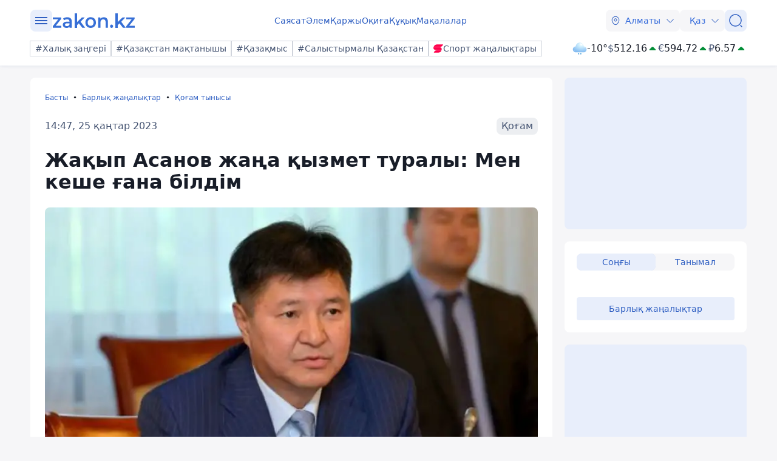

--- FILE ---
content_type: image/svg+xml
request_url: https://kaz.zakon.kz/svg/weather/n412.svg
body_size: 16504
content:
<svg width="64" height="64" viewBox="0 0 64 64" fill="none" xmlns="http://www.w3.org/2000/svg">
<path d="M29.8388 55.7451L29.2144 55.3776L29.4077 55.2645C29.4443 55.2432 29.4764 55.2148 29.5022 55.1809C29.528 55.1471 29.5469 55.1084 29.5579 55.0671C29.569 55.0258 29.5719 54.9826 29.5665 54.9402C29.5611 54.8977 29.5476 54.8568 29.5266 54.8197C29.5056 54.7825 29.4776 54.75 29.4442 54.7238C29.4108 54.6976 29.3727 54.6784 29.332 54.6672C29.2912 54.656 29.2487 54.6531 29.2069 54.6585C29.165 54.664 29.1247 54.6777 29.0881 54.699L28.5743 55.0006L28.0995 54.7235C28.1429 54.5472 28.1429 54.3627 28.0995 54.1863L28.5743 53.9083L29.0871 54.209C29.1237 54.2303 29.1641 54.2441 29.206 54.2497C29.2479 54.2552 29.2904 54.2523 29.3312 54.2411C29.3719 54.23 29.4101 54.2108 29.4436 54.1846C29.477 54.1585 29.5051 54.1259 29.5261 54.0888C29.5472 54.0517 29.5608 54.0107 29.5662 53.9682C29.5717 53.9258 29.5688 53.8826 29.5578 53.8413C29.5468 53.7999 29.5279 53.7612 29.5021 53.7272C29.4764 53.6933 29.4443 53.6649 29.4077 53.6435L29.2144 53.5304L29.8388 53.1648C29.9127 53.1216 29.9667 53.0505 29.9889 52.967C30.0111 52.8835 29.9997 52.7944 29.9572 52.7195C29.9147 52.6445 29.8446 52.5897 29.7623 52.5672C29.6799 52.5446 29.5921 52.5562 29.5182 52.5993L28.8939 52.965V52.7388C28.8939 52.6525 28.8601 52.5698 28.8 52.5089C28.7399 52.4479 28.6584 52.4136 28.5734 52.4136C28.5312 52.4135 28.4895 52.4218 28.4506 52.4381C28.4116 52.4544 28.3762 52.4784 28.3464 52.5086C28.3167 52.5388 28.2931 52.5747 28.277 52.6142C28.2609 52.6537 28.2527 52.696 28.2528 52.7388V53.34L27.7781 53.6228C27.6484 53.4977 27.4915 53.4054 27.3201 53.3532V52.7991L27.8338 52.4975C27.9078 52.4544 27.9618 52.3833 27.984 52.2998C28.0062 52.2162 27.9948 52.1272 27.9523 52.0522C27.9098 51.9772 27.8397 51.9225 27.7573 51.8999C27.675 51.8774 27.5872 51.8889 27.5133 51.9321L27.3201 52.0452V51.3251C27.3201 51.2389 27.2863 51.1562 27.2262 51.0952C27.1661 51.0343 27.0845 51 26.9995 51C26.9145 51 26.833 51.0343 26.7729 51.0952C26.7128 51.1562 26.679 51.2389 26.679 51.3251V52.0565L26.4858 51.9434C26.4118 51.9003 26.3241 51.8887 26.2417 51.9112C26.1594 51.9338 26.0893 51.9885 26.0468 52.0635C26.0043 52.1385 25.9929 52.2276 26.0151 52.3111C26.0373 52.3946 26.0913 52.4657 26.1652 52.5088L26.679 52.8104V53.3646C26.5078 53.4165 26.3511 53.5089 26.2219 53.6341L25.7472 53.3514V52.7482C25.7472 52.662 25.7134 52.5793 25.6533 52.5183C25.5932 52.4573 25.5116 52.4231 25.4266 52.4231C25.3416 52.4231 25.2601 52.4573 25.2 52.5183C25.1399 52.5793 25.1061 52.662 25.1061 52.7482V52.9744L24.4818 52.6087C24.4079 52.5656 24.3201 52.554 24.2377 52.5766C24.1554 52.5991 24.0853 52.6539 24.0428 52.7289C24.0003 52.8039 23.9889 52.8929 24.0111 52.9764C24.0333 53.0599 24.0873 53.1311 24.1612 53.1742L24.7856 53.5398L24.5923 53.6529C24.5557 53.6743 24.5236 53.7027 24.4979 53.7367C24.4721 53.7706 24.4532 53.8093 24.4422 53.8507C24.4312 53.892 24.4283 53.9352 24.4338 53.9777C24.4392 54.0201 24.4528 54.0611 24.4739 54.0982C24.4949 54.1354 24.523 54.1679 24.5564 54.1941C24.5899 54.2202 24.6281 54.2394 24.6688 54.2505C24.7096 54.2617 24.7521 54.2646 24.794 54.2591C24.8359 54.2536 24.8763 54.2397 24.9129 54.2184L25.4266 53.9178L25.9005 54.1958C25.8571 54.3721 25.8571 54.5566 25.9005 54.733L25.4285 55.0006L24.9147 54.7C24.8408 54.6569 24.753 54.6453 24.6707 54.6678C24.5884 54.6904 24.5182 54.7451 24.4757 54.8201C24.4332 54.8951 24.4218 54.9842 24.444 55.0677C24.4663 55.1512 24.5203 55.2223 24.5942 55.2654L24.7874 55.3785L24.1631 55.7442C24.0892 55.7873 24.0352 55.8584 24.013 55.9419C23.9907 56.0255 24.0021 56.1145 24.0447 56.1895C24.0872 56.2645 24.1573 56.3192 24.2396 56.3418C24.3219 56.3643 24.4097 56.3528 24.4836 56.3096L25.108 55.944V56.1702C25.108 56.2564 25.1417 56.3391 25.2018 56.4001C25.262 56.461 25.3435 56.4953 25.4285 56.4953C25.5135 56.4953 25.595 56.461 25.6551 56.4001C25.7152 56.3391 25.749 56.2564 25.749 56.1702V55.5661L26.2238 55.2833C26.3525 55.4092 26.5093 55.5017 26.6809 55.5529V56.108L26.1662 56.4142C26.1296 56.4356 26.0975 56.4641 26.0717 56.498C26.0459 56.5319 26.027 56.5707 26.016 56.612C26.005 56.6534 26.0022 56.6965 26.0076 56.739C26.013 56.7814 26.0267 56.8224 26.0477 56.8595C26.0688 56.8967 26.0968 56.9292 26.1303 56.9554C26.1637 56.9815 26.2019 57.0007 26.2427 57.0118C26.2834 57.023 26.326 57.0259 26.3678 57.0204C26.4097 57.0149 26.4501 57.0011 26.4867 56.9797L26.6799 56.8666V57.5979C26.6799 57.6842 26.7137 57.7669 26.7738 57.8278C26.8339 57.8888 26.9155 57.9231 27.0005 57.9231C27.0855 57.9231 27.167 57.8888 27.2271 57.8278C27.2872 57.7669 27.321 57.6842 27.321 57.5979V56.8676L27.5142 56.9806C27.5882 57.0238 27.6759 57.0353 27.7583 57.0128C27.8406 56.9903 27.9107 56.9355 27.9532 56.8605C27.9957 56.7855 28.0071 56.6965 27.9849 56.613C27.9627 56.5294 27.9087 56.4583 27.8348 56.4152L27.321 56.1146V55.5595C27.4925 55.508 27.6495 55.416 27.779 55.2909L28.2538 55.5679V56.1702C28.2514 56.2143 28.258 56.2584 28.273 56.2999C28.288 56.3413 28.3112 56.3792 28.3412 56.4113C28.3711 56.4434 28.4072 56.4689 28.4472 56.4863C28.4872 56.5038 28.5303 56.5128 28.5738 56.5128C28.6174 56.5128 28.6605 56.5038 28.7005 56.4863C28.7405 56.4689 28.7765 56.4434 28.8065 56.4113C28.8365 56.3792 28.8596 56.3413 28.8747 56.2999C28.8897 56.2584 28.8962 56.2143 28.8939 56.1702V55.943L29.5182 56.3087C29.5548 56.33 29.5952 56.3439 29.6371 56.3494C29.679 56.3549 29.7215 56.352 29.7623 56.3408C29.803 56.3297 29.8412 56.3105 29.8747 56.2844C29.9081 56.2582 29.9362 56.2257 29.9572 56.1885C29.9783 56.1514 29.9919 56.1104 29.9973 56.068C30.0028 56.0255 29.9999 55.9824 29.9889 55.941C29.9779 55.8997 29.959 55.8609 29.9332 55.827C29.9075 55.793 29.8754 55.7646 29.8388 55.7432V55.7451ZM27.0005 54.9563C26.9034 54.9563 26.8086 54.9271 26.7279 54.8725C26.6473 54.8178 26.5844 54.7401 26.5473 54.6491C26.5101 54.5582 26.5004 54.4582 26.5193 54.3616C26.5383 54.2651 26.585 54.1764 26.6536 54.1069C26.7222 54.0373 26.8096 53.9899 26.9048 53.9707C26.9999 53.9515 27.0986 53.9613 27.1882 53.999C27.2778 54.0366 27.3544 54.1004 27.4083 54.1823C27.4622 54.2641 27.491 54.3603 27.491 54.4587C27.4908 54.5906 27.439 54.717 27.3471 54.8103C27.2551 54.9036 27.1305 54.9561 27.0005 54.9563Z" fill="url(#paint0_radial_6320_3299)"/>
<path d="M39.8388 55.7451L39.2144 55.3776L39.4077 55.2645C39.4443 55.2432 39.4764 55.2148 39.5022 55.1809C39.528 55.1471 39.5469 55.1084 39.5579 55.0671C39.569 55.0258 39.5719 54.9826 39.5665 54.9402C39.5611 54.8977 39.5476 54.8568 39.5266 54.8197C39.5056 54.7825 39.4776 54.75 39.4442 54.7238C39.4108 54.6976 39.3727 54.6784 39.332 54.6672C39.2912 54.656 39.2487 54.6531 39.2069 54.6585C39.165 54.664 39.1247 54.6777 39.0881 54.699L38.5743 55.0006L38.0995 54.7235C38.1429 54.5472 38.1429 54.3627 38.0995 54.1863L38.5743 53.9083L39.0871 54.209C39.1237 54.2303 39.1641 54.2441 39.206 54.2497C39.2479 54.2552 39.2904 54.2523 39.3312 54.2411C39.3719 54.23 39.4101 54.2108 39.4436 54.1846C39.477 54.1585 39.5051 54.1259 39.5261 54.0888C39.5472 54.0517 39.5608 54.0107 39.5662 53.9682C39.5717 53.9258 39.5688 53.8826 39.5578 53.8413C39.5468 53.7999 39.5279 53.7612 39.5021 53.7272C39.4764 53.6933 39.4443 53.6649 39.4077 53.6435L39.2144 53.5304L39.8388 53.1648C39.9127 53.1216 39.9667 53.0505 39.9889 52.967C40.0111 52.8835 39.9997 52.7944 39.9572 52.7195C39.9147 52.6445 39.8446 52.5897 39.7623 52.5672C39.6799 52.5446 39.5921 52.5562 39.5182 52.5993L38.8939 52.965V52.7388C38.8939 52.6525 38.8601 52.5698 38.8 52.5089C38.7399 52.4479 38.6584 52.4136 38.5734 52.4136C38.5312 52.4135 38.4895 52.4218 38.4506 52.4381C38.4116 52.4544 38.3762 52.4784 38.3464 52.5086C38.3167 52.5388 38.2931 52.5747 38.277 52.6142C38.2609 52.6537 38.2527 52.696 38.2528 52.7388V53.34L37.7781 53.6228C37.6484 53.4977 37.4915 53.4054 37.3201 53.3532V52.7991L37.8338 52.4975C37.9078 52.4544 37.9618 52.3833 37.984 52.2998C38.0062 52.2162 37.9948 52.1272 37.9523 52.0522C37.9098 51.9772 37.8397 51.9225 37.7573 51.8999C37.675 51.8774 37.5872 51.8889 37.5133 51.9321L37.3201 52.0452V51.3251C37.3201 51.2389 37.2863 51.1562 37.2262 51.0952C37.1661 51.0343 37.0845 51 36.9995 51C36.9145 51 36.833 51.0343 36.7729 51.0952C36.7128 51.1562 36.679 51.2389 36.679 51.3251V52.0565L36.4858 51.9434C36.4118 51.9003 36.3241 51.8887 36.2417 51.9112C36.1594 51.9338 36.0893 51.9885 36.0468 52.0635C36.0043 52.1385 35.9929 52.2276 36.0151 52.3111C36.0373 52.3946 36.0913 52.4657 36.1652 52.5088L36.679 52.8104V53.3646C36.5078 53.4165 36.3511 53.5089 36.2219 53.6341L35.7472 53.3514V52.7482C35.7472 52.662 35.7134 52.5793 35.6533 52.5183C35.5932 52.4573 35.5116 52.4231 35.4266 52.4231C35.3416 52.4231 35.2601 52.4573 35.2 52.5183C35.1399 52.5793 35.1061 52.662 35.1061 52.7482V52.9744L34.4818 52.6087C34.4079 52.5656 34.3201 52.554 34.2377 52.5766C34.1554 52.5991 34.0853 52.6539 34.0428 52.7289C34.0003 52.8039 33.9889 52.8929 34.0111 52.9764C34.0333 53.0599 34.0873 53.1311 34.1612 53.1742L34.7856 53.5398L34.5923 53.6529C34.5557 53.6743 34.5236 53.7027 34.4979 53.7367C34.4721 53.7706 34.4532 53.8093 34.4422 53.8507C34.4312 53.892 34.4283 53.9352 34.4338 53.9777C34.4392 54.0201 34.4528 54.0611 34.4739 54.0982C34.4949 54.1354 34.523 54.1679 34.5564 54.1941C34.5899 54.2202 34.6281 54.2394 34.6688 54.2505C34.7096 54.2617 34.7521 54.2646 34.794 54.2591C34.8359 54.2536 34.8763 54.2397 34.9129 54.2184L35.4266 53.9178L35.9005 54.1958C35.8571 54.3721 35.8571 54.5566 35.9005 54.733L35.4285 55.0006L34.9147 54.7C34.8408 54.6569 34.753 54.6453 34.6707 54.6678C34.5884 54.6904 34.5182 54.7451 34.4757 54.8201C34.4332 54.8951 34.4218 54.9842 34.444 55.0677C34.4663 55.1512 34.5203 55.2223 34.5942 55.2654L34.7874 55.3785L34.1631 55.7442C34.0892 55.7873 34.0352 55.8584 34.013 55.9419C33.9907 56.0255 34.0021 56.1145 34.0447 56.1895C34.0872 56.2645 34.1573 56.3192 34.2396 56.3418C34.3219 56.3643 34.4097 56.3528 34.4836 56.3096L35.108 55.944V56.1702C35.108 56.2564 35.1417 56.3391 35.2018 56.4001C35.262 56.461 35.3435 56.4953 35.4285 56.4953C35.5135 56.4953 35.595 56.461 35.6551 56.4001C35.7152 56.3391 35.749 56.2564 35.749 56.1702V55.5661L36.2238 55.2833C36.3525 55.4092 36.5093 55.5017 36.6809 55.5529V56.108L36.1662 56.4142C36.1296 56.4356 36.0975 56.4641 36.0717 56.498C36.0459 56.5319 36.027 56.5707 36.016 56.612C36.005 56.6534 36.0022 56.6965 36.0076 56.739C36.013 56.7814 36.0267 56.8224 36.0477 56.8595C36.0688 56.8967 36.0968 56.9292 36.1303 56.9554C36.1637 56.9815 36.2019 57.0007 36.2427 57.0118C36.2834 57.023 36.326 57.0259 36.3678 57.0204C36.4097 57.0149 36.4501 57.0011 36.4867 56.9797L36.6799 56.8666V57.5979C36.6799 57.6842 36.7137 57.7669 36.7738 57.8278C36.8339 57.8888 36.9155 57.9231 37.0005 57.9231C37.0855 57.9231 37.167 57.8888 37.2271 57.8278C37.2872 57.7669 37.321 57.6842 37.321 57.5979V56.8676L37.5142 56.9806C37.5882 57.0238 37.6759 57.0353 37.7583 57.0128C37.8406 56.9903 37.9107 56.9355 37.9532 56.8605C37.9957 56.7855 38.0071 56.6965 37.9849 56.613C37.9627 56.5294 37.9087 56.4583 37.8348 56.4152L37.321 56.1146V55.5595C37.4925 55.508 37.6495 55.416 37.779 55.2909L38.2538 55.5679V56.1702C38.2514 56.2143 38.258 56.2584 38.273 56.2999C38.288 56.3413 38.3112 56.3792 38.3412 56.4113C38.3711 56.4434 38.4072 56.4689 38.4472 56.4863C38.4872 56.5038 38.5303 56.5128 38.5738 56.5128C38.6174 56.5128 38.6605 56.5038 38.7005 56.4863C38.7405 56.4689 38.7765 56.4434 38.8065 56.4113C38.8365 56.3792 38.8596 56.3413 38.8747 56.2999C38.8897 56.2584 38.8962 56.2143 38.8939 56.1702V55.943L39.5182 56.3087C39.5548 56.33 39.5952 56.3439 39.6371 56.3494C39.679 56.3549 39.7215 56.352 39.7623 56.3408C39.803 56.3297 39.8412 56.3105 39.8747 56.2844C39.9081 56.2582 39.9362 56.2257 39.9572 56.1885C39.9783 56.1514 39.9919 56.1104 39.9973 56.068C40.0028 56.0255 39.9999 55.9824 39.9889 55.941C39.9779 55.8997 39.959 55.8609 39.9332 55.827C39.9075 55.793 39.8754 55.7646 39.8388 55.7432V55.7451ZM37.0005 54.9563C36.9034 54.9563 36.8086 54.9271 36.7279 54.8725C36.6473 54.8178 36.5844 54.7401 36.5473 54.6491C36.5101 54.5582 36.5004 54.4582 36.5193 54.3616C36.5383 54.2651 36.585 54.1764 36.6536 54.1069C36.7222 54.0373 36.8096 53.9899 36.9048 53.9707C36.9999 53.9515 37.0986 53.9613 37.1882 53.999C37.2778 54.0366 37.3544 54.1004 37.4083 54.1823C37.4622 54.2641 37.491 54.3603 37.491 54.4587C37.4908 54.5906 37.439 54.717 37.3471 54.8103C37.2551 54.9036 37.1305 54.9561 37.0005 54.9563Z" fill="url(#paint1_radial_6320_3299)"/>
<path d="M49.5152 22.5641C49.2186 18.0721 47.245 13.862 43.9941 10.7865C40.7432 7.71102 36.458 6 32.0065 6C27.5549 6 23.2698 7.71102 20.0189 10.7865C16.768 13.862 14.7944 18.0721 14.4978 22.5641C11.077 22.7173 7.85214 24.2213 5.51602 26.7531C3.1799 29.2849 1.91894 32.6424 2.00404 36.1043C2.08915 39.5661 3.51353 42.8561 5.97118 45.2673C8.42882 47.6786 11.7236 49.0187 15.1477 48.9998H48.8523C52.2764 49.0187 55.5712 47.6786 58.0288 45.2673C60.4865 42.8561 61.9109 39.5661 61.996 36.1043C62.0811 32.6424 60.8201 29.2849 58.484 26.7531C56.1479 24.2213 52.923 22.7173 49.5022 22.5641H49.5152Z" fill="url(#paint2_radial_6320_3299)"/>
<path style="mix-blend-mode:overlay" d="M32.0065 24.2007C27.0801 20.165 25.1564 14.0129 27.7106 10.4636C30.2647 6.9143 36.3284 7.30866 41.2548 11.3509C46.1812 15.3932 48.0984 21.5387 45.5442 25.088C42.9901 28.6373 36.9264 28.2364 32.0065 24.2007Z" fill="url(#paint3_radial_6320_3299)"/>
<path style="mix-blend-mode:overlay" opacity="0.4" d="M49.6062 36.1435C45.7392 32.9688 44.2249 28.1312 46.2331 25.3444C48.2414 22.5575 53.0053 22.8664 56.8723 26.0411C60.7392 29.2157 62.2536 34.0467 60.2453 36.8336C58.2371 39.6205 53.4732 39.3115 49.6062 36.1435Z" fill="url(#paint4_radial_6320_3299)"/>
<path style="mix-blend-mode:overlay" opacity="0.2" d="M11.4172 36.5839C8.56406 32.0815 5.243 29.9125 4.00166 31.7397C2.76032 33.567 4.07315 38.7003 6.92628 43.2027C9.7794 47.705 13.1005 49.8806 14.3418 48.0534C15.5831 46.2261 14.2768 41.0928 11.4172 36.5839Z" fill="url(#paint5_radial_6320_3299)"/>
<defs>
<radialGradient id="paint0_radial_6320_3299" cx="0" cy="0" r="1" gradientUnits="userSpaceOnUse" gradientTransform="translate(28.958 53.0771) scale(5.82058 5.90431)">
<stop stop-color="#28CBE9"/>
<stop offset="1" stop-color="#0A4FBB"/>
</radialGradient>
<radialGradient id="paint1_radial_6320_3299" cx="0" cy="0" r="1" gradientUnits="userSpaceOnUse" gradientTransform="translate(38.958 53.0771) scale(5.82058 5.90431)">
<stop stop-color="#28CBE9"/>
<stop offset="1" stop-color="#0A4FBB"/>
</radialGradient>
<radialGradient id="paint2_radial_6320_3299" cx="0" cy="0" r="1" gradientUnits="userSpaceOnUse" gradientTransform="translate(39.552 15.0891) rotate(180) scale(45.663 33.7117)">
<stop stop-color="white"/>
<stop offset="0.2" stop-color="#D5F3FF"/>
<stop offset="1" stop-color="#85BCF1"/>
</radialGradient>
<radialGradient id="paint3_radial_6320_3299" cx="0" cy="0" r="1" gradientUnits="userSpaceOnUse" gradientTransform="translate(37.3922 11.8771) rotate(125.839) scale(7.90679 11.513)">
<stop stop-color="white"/>
<stop offset="0.1" stop-color="white" stop-opacity="0.85"/>
<stop offset="0.29" stop-color="white" stop-opacity="0.59"/>
<stop offset="0.47" stop-color="white" stop-opacity="0.38"/>
<stop offset="0.63" stop-color="white" stop-opacity="0.22"/>
<stop offset="0.78" stop-color="white" stop-opacity="0.1"/>
<stop offset="0.91" stop-color="white" stop-opacity="0.03"/>
<stop offset="1" stop-color="white" stop-opacity="0"/>
</radialGradient>
<radialGradient id="paint4_radial_6320_3299" cx="0" cy="0" r="1" gradientUnits="userSpaceOnUse" gradientTransform="translate(54.022 25.1644) rotate(125.839) scale(6.20981 9.04204)">
<stop stop-color="white"/>
<stop offset="0.1" stop-color="white" stop-opacity="0.85"/>
<stop offset="0.29" stop-color="white" stop-opacity="0.59"/>
<stop offset="0.47" stop-color="white" stop-opacity="0.38"/>
<stop offset="0.63" stop-color="white" stop-opacity="0.22"/>
<stop offset="0.78" stop-color="white" stop-opacity="0.1"/>
<stop offset="0.91" stop-color="white" stop-opacity="0.03"/>
<stop offset="1" stop-color="white" stop-opacity="0"/>
</radialGradient>
<radialGradient id="paint5_radial_6320_3299" cx="0" cy="0" r="1" gradientUnits="userSpaceOnUse" gradientTransform="translate(8.96714 40.1322) rotate(-25.7894) scale(3.16368 9.28622)">
<stop stop-color="white"/>
<stop offset="0.1" stop-color="white" stop-opacity="0.85"/>
<stop offset="0.29" stop-color="white" stop-opacity="0.59"/>
<stop offset="0.47" stop-color="white" stop-opacity="0.38"/>
<stop offset="0.63" stop-color="white" stop-opacity="0.22"/>
<stop offset="0.78" stop-color="white" stop-opacity="0.1"/>
<stop offset="0.91" stop-color="white" stop-opacity="0.03"/>
<stop offset="1" stop-color="white" stop-opacity="0"/>
</radialGradient>
</defs>
</svg>
